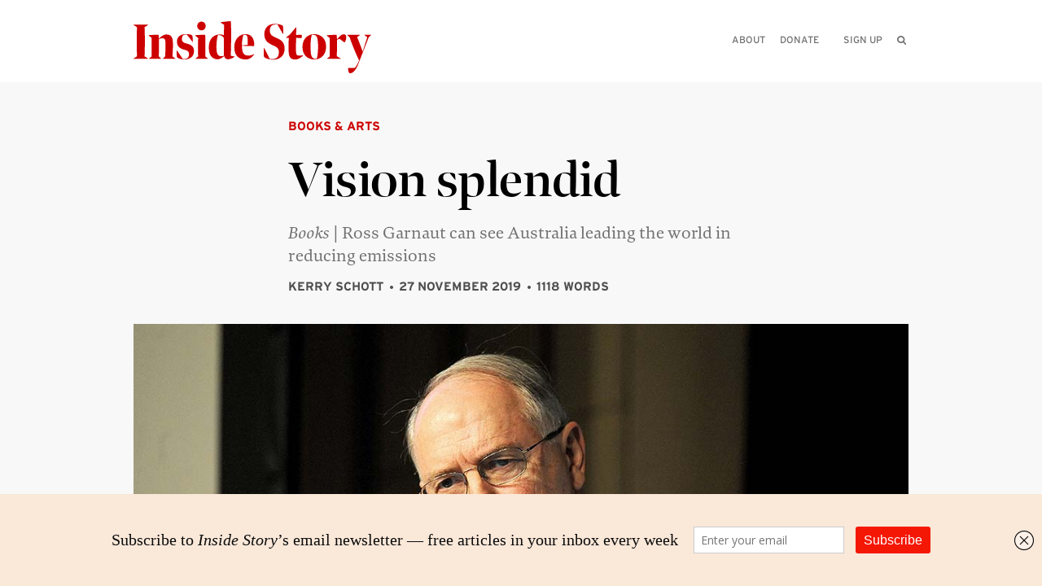

--- FILE ---
content_type: text/html; charset=UTF-8
request_url: https://insidestory.org.au/vision-splendid/
body_size: 11979
content:
<!DOCTYPE html>
<!--[if IE 8]><html lang="en" class="wf-loading ie-8"><![endif]-->
<!--[if lt IE 8]><html lang="en" class="wf-loading ie-8"><![endif]-->
<!--[if IE 9 ]><html lang="en" class="wf-loading ie-9"><![endif]-->
<!--[if !(IE)]><!-->
<html class="wf-loading" lang="en">
<!--<![endif]-->
  <head>
    <meta charset="utf-8">
    <meta http-equiv="X-UA-Compatible" content="IE=edge">
    <meta name="viewport" content="width=device-width,initial-scale=1.0">
    <!-- The above 3 meta tags *must* come first in the head; any other head content must come *after* these tags -->
    <title>Vision splendid &#8226; Inside Story</title>
        <!-- generics -->
<link rel="icon" sizes="32x32" href="https://insidestory.org.au/wp-content/themes/insidestory/images/favicons/icon-32.png">
<link rel="icon" sizes="128x128" href="https://insidestory.org.au/wp-content/themes/insidestory/images/favicons/icon-128.png">
<link rel="icon" sizes="180x180" href="https://insidestory.org.au/wp-content/themes/insidestory/images/favicons/icon-180.png">
<link rel="icon" sizes="192x192" href="https://insidestory.org.au/wp-content/themes/insidestory/images/favicons/icon-192.png">


<!-- Android -->
<link rel="shortcut icon" sizes="192x192" href="https://insidestory.org.au/wp-content/themes/insidestory/images/favicons/icon-192.png">

<!-- iOS -->
<link rel="apple-touch-icon" sizes="180x180" href="https://insidestory.org.au/wp-content/themes/insidestory/images/favicons/icon-180.png">
    <link href="https://insidestory.org.au/wp-content/themes/insidestory/css/style.v4.min.css" rel="stylesheet">
    <script src="https://insidestory.org.au/wp-content/themes/insidestory/js/vendor.min.js"></script>
    <link rel="alternate" type="application/rss+xml" title="Inside Story RSS" href="https://insidestory.org.au/feed/">
    <meta name='robots' content='index, follow, max-image-preview:large, max-snippet:-1, max-video-preview:-1' />
	<style>img:is([sizes="auto" i], [sizes^="auto," i]) { contain-intrinsic-size: 3000px 1500px }</style>
	
	<!-- This site is optimized with the Yoast SEO plugin v26.8 - https://yoast.com/product/yoast-seo-wordpress/ -->
	<meta name="description" content="Books | Ross Garnaut can see Australia leading the world in reducing emissions" />
	<link rel="canonical" href="https://insidestory.org.au/vision-splendid/" />
	<meta property="og:locale" content="en_US" />
	<meta property="og:type" content="article" />
	<meta property="og:title" content="Vision splendid | Kerry Schott" />
	<meta property="og:description" content="Ross Garnaut can see Australia leading the world in reducing emissions" />
	<meta property="og:url" content="https://insidestory.org.au/vision-splendid/" />
	<meta property="og:site_name" content="Inside Story" />
	<meta property="article:publisher" content="https://www.facebook.com/InsideStoryMagazine/" />
	<meta property="article:published_time" content="2019-11-27T04:32:39+00:00" />
	<meta property="article:modified_time" content="2019-11-29T03:50:29+00:00" />
	<meta property="og:image" content="http://insidestory.org.au/wp-content/uploads/garnaut_superpower.jpg" />
	<meta name="author" content="Peter Browne" />
	<meta name="twitter:card" content="summary_large_image" />
	<meta name="twitter:title" content="Vision splendid | Kerry Schott" />
	<meta name="twitter:description" content="Ross Garnaut can see Australia leading the world in reducing emissions" />
	<meta name="twitter:image" content="http://insidestory.org.au/wp-content/uploads/garnaut_superpower.jpg" />
	<meta name="twitter:creator" content="@insidestorymag" />
	<meta name="twitter:site" content="@insidestorymag" />
	<script type="application/ld+json" class="yoast-schema-graph">{"@context":"https://schema.org","@graph":[{"@type":"Article","@id":"https://insidestory.org.au/vision-splendid/#article","isPartOf":{"@id":"https://insidestory.org.au/vision-splendid/"},"author":{"name":"Peter Browne","@id":"https://insidestory.org.au/#/schema/person/7609fbdd9f5c33c310e1be1a670fea0c"},"headline":"Vision splendid","datePublished":"2019-11-27T04:32:39+00:00","dateModified":"2019-11-29T03:50:29+00:00","mainEntityOfPage":{"@id":"https://insidestory.org.au/vision-splendid/"},"wordCount":2,"publisher":{"@id":"https://insidestory.org.au/#organization"},"keywords":["books","climate change","energy"],"articleSection":["Books &amp; arts"],"inLanguage":"en-AU"},{"@type":"WebPage","@id":"https://insidestory.org.au/vision-splendid/","url":"https://insidestory.org.au/vision-splendid/","name":"Vision splendid &#8226; Inside Story","isPartOf":{"@id":"https://insidestory.org.au/#website"},"datePublished":"2019-11-27T04:32:39+00:00","dateModified":"2019-11-29T03:50:29+00:00","description":"Books | Ross Garnaut can see Australia leading the world in reducing emissions","breadcrumb":{"@id":"https://insidestory.org.au/vision-splendid/#breadcrumb"},"inLanguage":"en-AU","potentialAction":[{"@type":"ReadAction","target":["https://insidestory.org.au/vision-splendid/"]}]},{"@type":"BreadcrumbList","@id":"https://insidestory.org.au/vision-splendid/#breadcrumb","itemListElement":[{"@type":"ListItem","position":1,"name":"Home","item":"https://insidestory.org.au/"},{"@type":"ListItem","position":2,"name":"Vision splendid"}]},{"@type":"WebSite","@id":"https://insidestory.org.au/#website","url":"https://insidestory.org.au/","name":"Inside Story","description":"Australian and international books and ideas","publisher":{"@id":"https://insidestory.org.au/#organization"},"potentialAction":[{"@type":"SearchAction","target":{"@type":"EntryPoint","urlTemplate":"https://insidestory.org.au/?s={search_term_string}"},"query-input":{"@type":"PropertyValueSpecification","valueRequired":true,"valueName":"search_term_string"}}],"inLanguage":"en-AU"},{"@type":"Organization","@id":"https://insidestory.org.au/#organization","name":"Inside Story","url":"https://insidestory.org.au/","logo":{"@type":"ImageObject","inLanguage":"en-AU","@id":"https://insidestory.org.au/#/schema/logo/image/","url":"https://insidestory.org.au/wp-content/uploads/ISmastheadforyoast2.png","contentUrl":"https://insidestory.org.au/wp-content/uploads/ISmastheadforyoast2.png","width":1000,"height":800,"caption":"Inside Story"},"image":{"@id":"https://insidestory.org.au/#/schema/logo/image/"},"sameAs":["https://www.facebook.com/InsideStoryMagazine/","https://x.com/insidestorymag"]},{"@type":"Person","@id":"https://insidestory.org.au/#/schema/person/7609fbdd9f5c33c310e1be1a670fea0c","name":"Peter Browne","image":{"@type":"ImageObject","inLanguage":"en-AU","@id":"https://insidestory.org.au/#/schema/person/image/","url":"https://insidestory.org.au/wp-content/litespeed/avatar/2a80bacf4ded9814c4bfc02968b43354.jpg?ver=1769322661","contentUrl":"https://insidestory.org.au/wp-content/litespeed/avatar/2a80bacf4ded9814c4bfc02968b43354.jpg?ver=1769322661","caption":"Peter Browne"}}]}</script>
	<!-- / Yoast SEO plugin. -->



<link rel='alternate stylesheet' id='powerkit-icons-css' href='https://insidestory.org.au/wp-content/plugins/powerkit/assets/fonts/powerkit-icons.woff?ver=3.0.4' type='text/css' as='font' type='font/wof' crossorigin />
<link rel='stylesheet' id='powerkit-css' href='https://insidestory.org.au/wp-content/plugins/powerkit/assets/css/powerkit.css' type='text/css' media='all' />
<link rel='stylesheet' id='wp-block-library-css' href='https://insidestory.org.au/wp-includes/css/dist/block-library/style.min.css' type='text/css' media='all' />
<style id='classic-theme-styles-inline-css' type='text/css'>
/*! This file is auto-generated */
.wp-block-button__link{color:#fff;background-color:#32373c;border-radius:9999px;box-shadow:none;text-decoration:none;padding:calc(.667em + 2px) calc(1.333em + 2px);font-size:1.125em}.wp-block-file__button{background:#32373c;color:#fff;text-decoration:none}
</style>
<style id='global-styles-inline-css' type='text/css'>
:root{--wp--preset--aspect-ratio--square: 1;--wp--preset--aspect-ratio--4-3: 4/3;--wp--preset--aspect-ratio--3-4: 3/4;--wp--preset--aspect-ratio--3-2: 3/2;--wp--preset--aspect-ratio--2-3: 2/3;--wp--preset--aspect-ratio--16-9: 16/9;--wp--preset--aspect-ratio--9-16: 9/16;--wp--preset--color--black: #000000;--wp--preset--color--cyan-bluish-gray: #abb8c3;--wp--preset--color--white: #ffffff;--wp--preset--color--pale-pink: #f78da7;--wp--preset--color--vivid-red: #cf2e2e;--wp--preset--color--luminous-vivid-orange: #ff6900;--wp--preset--color--luminous-vivid-amber: #fcb900;--wp--preset--color--light-green-cyan: #7bdcb5;--wp--preset--color--vivid-green-cyan: #00d084;--wp--preset--color--pale-cyan-blue: #8ed1fc;--wp--preset--color--vivid-cyan-blue: #0693e3;--wp--preset--color--vivid-purple: #9b51e0;--wp--preset--gradient--vivid-cyan-blue-to-vivid-purple: linear-gradient(135deg,rgba(6,147,227,1) 0%,rgb(155,81,224) 100%);--wp--preset--gradient--light-green-cyan-to-vivid-green-cyan: linear-gradient(135deg,rgb(122,220,180) 0%,rgb(0,208,130) 100%);--wp--preset--gradient--luminous-vivid-amber-to-luminous-vivid-orange: linear-gradient(135deg,rgba(252,185,0,1) 0%,rgba(255,105,0,1) 100%);--wp--preset--gradient--luminous-vivid-orange-to-vivid-red: linear-gradient(135deg,rgba(255,105,0,1) 0%,rgb(207,46,46) 100%);--wp--preset--gradient--very-light-gray-to-cyan-bluish-gray: linear-gradient(135deg,rgb(238,238,238) 0%,rgb(169,184,195) 100%);--wp--preset--gradient--cool-to-warm-spectrum: linear-gradient(135deg,rgb(74,234,220) 0%,rgb(151,120,209) 20%,rgb(207,42,186) 40%,rgb(238,44,130) 60%,rgb(251,105,98) 80%,rgb(254,248,76) 100%);--wp--preset--gradient--blush-light-purple: linear-gradient(135deg,rgb(255,206,236) 0%,rgb(152,150,240) 100%);--wp--preset--gradient--blush-bordeaux: linear-gradient(135deg,rgb(254,205,165) 0%,rgb(254,45,45) 50%,rgb(107,0,62) 100%);--wp--preset--gradient--luminous-dusk: linear-gradient(135deg,rgb(255,203,112) 0%,rgb(199,81,192) 50%,rgb(65,88,208) 100%);--wp--preset--gradient--pale-ocean: linear-gradient(135deg,rgb(255,245,203) 0%,rgb(182,227,212) 50%,rgb(51,167,181) 100%);--wp--preset--gradient--electric-grass: linear-gradient(135deg,rgb(202,248,128) 0%,rgb(113,206,126) 100%);--wp--preset--gradient--midnight: linear-gradient(135deg,rgb(2,3,129) 0%,rgb(40,116,252) 100%);--wp--preset--font-size--small: 13px;--wp--preset--font-size--medium: 20px;--wp--preset--font-size--large: 36px;--wp--preset--font-size--x-large: 42px;--wp--preset--spacing--20: 0.44rem;--wp--preset--spacing--30: 0.67rem;--wp--preset--spacing--40: 1rem;--wp--preset--spacing--50: 1.5rem;--wp--preset--spacing--60: 2.25rem;--wp--preset--spacing--70: 3.38rem;--wp--preset--spacing--80: 5.06rem;--wp--preset--shadow--natural: 6px 6px 9px rgba(0, 0, 0, 0.2);--wp--preset--shadow--deep: 12px 12px 50px rgba(0, 0, 0, 0.4);--wp--preset--shadow--sharp: 6px 6px 0px rgba(0, 0, 0, 0.2);--wp--preset--shadow--outlined: 6px 6px 0px -3px rgba(255, 255, 255, 1), 6px 6px rgba(0, 0, 0, 1);--wp--preset--shadow--crisp: 6px 6px 0px rgba(0, 0, 0, 1);}:where(.is-layout-flex){gap: 0.5em;}:where(.is-layout-grid){gap: 0.5em;}body .is-layout-flex{display: flex;}.is-layout-flex{flex-wrap: wrap;align-items: center;}.is-layout-flex > :is(*, div){margin: 0;}body .is-layout-grid{display: grid;}.is-layout-grid > :is(*, div){margin: 0;}:where(.wp-block-columns.is-layout-flex){gap: 2em;}:where(.wp-block-columns.is-layout-grid){gap: 2em;}:where(.wp-block-post-template.is-layout-flex){gap: 1.25em;}:where(.wp-block-post-template.is-layout-grid){gap: 1.25em;}.has-black-color{color: var(--wp--preset--color--black) !important;}.has-cyan-bluish-gray-color{color: var(--wp--preset--color--cyan-bluish-gray) !important;}.has-white-color{color: var(--wp--preset--color--white) !important;}.has-pale-pink-color{color: var(--wp--preset--color--pale-pink) !important;}.has-vivid-red-color{color: var(--wp--preset--color--vivid-red) !important;}.has-luminous-vivid-orange-color{color: var(--wp--preset--color--luminous-vivid-orange) !important;}.has-luminous-vivid-amber-color{color: var(--wp--preset--color--luminous-vivid-amber) !important;}.has-light-green-cyan-color{color: var(--wp--preset--color--light-green-cyan) !important;}.has-vivid-green-cyan-color{color: var(--wp--preset--color--vivid-green-cyan) !important;}.has-pale-cyan-blue-color{color: var(--wp--preset--color--pale-cyan-blue) !important;}.has-vivid-cyan-blue-color{color: var(--wp--preset--color--vivid-cyan-blue) !important;}.has-vivid-purple-color{color: var(--wp--preset--color--vivid-purple) !important;}.has-black-background-color{background-color: var(--wp--preset--color--black) !important;}.has-cyan-bluish-gray-background-color{background-color: var(--wp--preset--color--cyan-bluish-gray) !important;}.has-white-background-color{background-color: var(--wp--preset--color--white) !important;}.has-pale-pink-background-color{background-color: var(--wp--preset--color--pale-pink) !important;}.has-vivid-red-background-color{background-color: var(--wp--preset--color--vivid-red) !important;}.has-luminous-vivid-orange-background-color{background-color: var(--wp--preset--color--luminous-vivid-orange) !important;}.has-luminous-vivid-amber-background-color{background-color: var(--wp--preset--color--luminous-vivid-amber) !important;}.has-light-green-cyan-background-color{background-color: var(--wp--preset--color--light-green-cyan) !important;}.has-vivid-green-cyan-background-color{background-color: var(--wp--preset--color--vivid-green-cyan) !important;}.has-pale-cyan-blue-background-color{background-color: var(--wp--preset--color--pale-cyan-blue) !important;}.has-vivid-cyan-blue-background-color{background-color: var(--wp--preset--color--vivid-cyan-blue) !important;}.has-vivid-purple-background-color{background-color: var(--wp--preset--color--vivid-purple) !important;}.has-black-border-color{border-color: var(--wp--preset--color--black) !important;}.has-cyan-bluish-gray-border-color{border-color: var(--wp--preset--color--cyan-bluish-gray) !important;}.has-white-border-color{border-color: var(--wp--preset--color--white) !important;}.has-pale-pink-border-color{border-color: var(--wp--preset--color--pale-pink) !important;}.has-vivid-red-border-color{border-color: var(--wp--preset--color--vivid-red) !important;}.has-luminous-vivid-orange-border-color{border-color: var(--wp--preset--color--luminous-vivid-orange) !important;}.has-luminous-vivid-amber-border-color{border-color: var(--wp--preset--color--luminous-vivid-amber) !important;}.has-light-green-cyan-border-color{border-color: var(--wp--preset--color--light-green-cyan) !important;}.has-vivid-green-cyan-border-color{border-color: var(--wp--preset--color--vivid-green-cyan) !important;}.has-pale-cyan-blue-border-color{border-color: var(--wp--preset--color--pale-cyan-blue) !important;}.has-vivid-cyan-blue-border-color{border-color: var(--wp--preset--color--vivid-cyan-blue) !important;}.has-vivid-purple-border-color{border-color: var(--wp--preset--color--vivid-purple) !important;}.has-vivid-cyan-blue-to-vivid-purple-gradient-background{background: var(--wp--preset--gradient--vivid-cyan-blue-to-vivid-purple) !important;}.has-light-green-cyan-to-vivid-green-cyan-gradient-background{background: var(--wp--preset--gradient--light-green-cyan-to-vivid-green-cyan) !important;}.has-luminous-vivid-amber-to-luminous-vivid-orange-gradient-background{background: var(--wp--preset--gradient--luminous-vivid-amber-to-luminous-vivid-orange) !important;}.has-luminous-vivid-orange-to-vivid-red-gradient-background{background: var(--wp--preset--gradient--luminous-vivid-orange-to-vivid-red) !important;}.has-very-light-gray-to-cyan-bluish-gray-gradient-background{background: var(--wp--preset--gradient--very-light-gray-to-cyan-bluish-gray) !important;}.has-cool-to-warm-spectrum-gradient-background{background: var(--wp--preset--gradient--cool-to-warm-spectrum) !important;}.has-blush-light-purple-gradient-background{background: var(--wp--preset--gradient--blush-light-purple) !important;}.has-blush-bordeaux-gradient-background{background: var(--wp--preset--gradient--blush-bordeaux) !important;}.has-luminous-dusk-gradient-background{background: var(--wp--preset--gradient--luminous-dusk) !important;}.has-pale-ocean-gradient-background{background: var(--wp--preset--gradient--pale-ocean) !important;}.has-electric-grass-gradient-background{background: var(--wp--preset--gradient--electric-grass) !important;}.has-midnight-gradient-background{background: var(--wp--preset--gradient--midnight) !important;}.has-small-font-size{font-size: var(--wp--preset--font-size--small) !important;}.has-medium-font-size{font-size: var(--wp--preset--font-size--medium) !important;}.has-large-font-size{font-size: var(--wp--preset--font-size--large) !important;}.has-x-large-font-size{font-size: var(--wp--preset--font-size--x-large) !important;}
:where(.wp-block-post-template.is-layout-flex){gap: 1.25em;}:where(.wp-block-post-template.is-layout-grid){gap: 1.25em;}
:where(.wp-block-columns.is-layout-flex){gap: 2em;}:where(.wp-block-columns.is-layout-grid){gap: 2em;}
:root :where(.wp-block-pullquote){font-size: 1.5em;line-height: 1.6;}
</style>
<link rel='stylesheet' id='powerkit-author-box-css' href='https://insidestory.org.au/wp-content/plugins/powerkit/modules/author-box/public/css/public-powerkit-author-box.css' type='text/css' media='all' />
<link rel='stylesheet' id='powerkit-basic-elements-css' href='https://insidestory.org.au/wp-content/plugins/powerkit/modules/basic-elements/public/css/public-powerkit-basic-elements.css' type='text/css' media='screen' />
<link rel='stylesheet' id='powerkit-coming-soon-css' href='https://insidestory.org.au/wp-content/plugins/powerkit/modules/coming-soon/public/css/public-powerkit-coming-soon.css' type='text/css' media='all' />
<link rel='stylesheet' id='powerkit-content-formatting-css' href='https://insidestory.org.au/wp-content/plugins/powerkit/modules/content-formatting/public/css/public-powerkit-content-formatting.css' type='text/css' media='all' />
<link rel='stylesheet' id='powerkit-сontributors-css' href='https://insidestory.org.au/wp-content/plugins/powerkit/modules/contributors/public/css/public-powerkit-contributors.css' type='text/css' media='all' />
<link rel='stylesheet' id='powerkit-facebook-css' href='https://insidestory.org.au/wp-content/plugins/powerkit/modules/facebook/public/css/public-powerkit-facebook.css' type='text/css' media='all' />
<link rel='stylesheet' id='powerkit-featured-categories-css' href='https://insidestory.org.au/wp-content/plugins/powerkit/modules/featured-categories/public/css/public-powerkit-featured-categories.css' type='text/css' media='all' />
<link rel='stylesheet' id='powerkit-inline-posts-css' href='https://insidestory.org.au/wp-content/plugins/powerkit/modules/inline-posts/public/css/public-powerkit-inline-posts.css' type='text/css' media='all' />
<link rel='stylesheet' id='powerkit-instagram-css' href='https://insidestory.org.au/wp-content/plugins/powerkit/modules/instagram/public/css/public-powerkit-instagram.css' type='text/css' media='all' />
<link rel='stylesheet' id='powerkit-justified-gallery-css' href='https://insidestory.org.au/wp-content/plugins/powerkit/modules/justified-gallery/public/css/public-powerkit-justified-gallery.css' type='text/css' media='all' />
<link rel='stylesheet' id='glightbox-css' href='https://insidestory.org.au/wp-content/plugins/powerkit/modules/lightbox/public/css/glightbox.min.css' type='text/css' media='all' />
<link rel='stylesheet' id='powerkit-lightbox-css' href='https://insidestory.org.au/wp-content/plugins/powerkit/modules/lightbox/public/css/public-powerkit-lightbox.css' type='text/css' media='all' />
<link rel='stylesheet' id='powerkit-opt-in-forms-css' href='https://insidestory.org.au/wp-content/plugins/powerkit/modules/opt-in-forms/public/css/public-powerkit-opt-in-forms.css' type='text/css' media='all' />
<link rel='stylesheet' id='powerkit-pinterest-css' href='https://insidestory.org.au/wp-content/plugins/powerkit/modules/pinterest/public/css/public-powerkit-pinterest.css' type='text/css' media='all' />
<link rel='stylesheet' id='powerkit-widget-posts-css' href='https://insidestory.org.au/wp-content/plugins/powerkit/modules/posts/public/css/public-powerkit-widget-posts.css' type='text/css' media='all' />
<link rel='stylesheet' id='powerkit-scroll-to-top-css' href='https://insidestory.org.au/wp-content/plugins/powerkit/modules/scroll-to-top/public/css/public-powerkit-scroll-to-top.css' type='text/css' media='all' />
<link rel='stylesheet' id='powerkit-share-buttons-css' href='https://insidestory.org.au/wp-content/plugins/powerkit/modules/share-buttons/public/css/public-powerkit-share-buttons.css' type='text/css' media='all' />
<link rel='stylesheet' id='powerkit-slider-gallery-css' href='https://insidestory.org.au/wp-content/plugins/powerkit/modules/slider-gallery/public/css/public-powerkit-slider-gallery.css' type='text/css' media='all' />
<link rel='stylesheet' id='powerkit-social-links-css' href='https://insidestory.org.au/wp-content/plugins/powerkit/modules/social-links/public/css/public-powerkit-social-links.css' type='text/css' media='all' />
<link rel='stylesheet' id='powerkit-table-of-contents-css' href='https://insidestory.org.au/wp-content/plugins/powerkit/modules/table-of-contents/public/css/public-powerkit-table-of-contents.css' type='text/css' media='all' />
<link rel='stylesheet' id='powerkit-twitter-css' href='https://insidestory.org.au/wp-content/plugins/powerkit/modules/twitter/public/css/public-powerkit-twitter.css' type='text/css' media='all' />
<link rel='stylesheet' id='powerkit-widget-about-css' href='https://insidestory.org.au/wp-content/plugins/powerkit/modules/widget-about/public/css/public-powerkit-widget-about.css' type='text/css' media='all' />
<link rel='stylesheet' id='forms-for-campaign-monitor-custom_cm_monitor_css-css' href='https://insidestory.org.au/wp-content/plugins/forms-for-campaign-monitor/forms/views/public/css/app.css' type='text/css' media='all' />
<link rel='stylesheet' id='slb_core-css' href='https://insidestory.org.au/wp-content/plugins/simple-lightbox/client/css/app.css' type='text/css' media='all' />
<script type="text/javascript" src="https://insidestory.org.au/wp-includes/js/jquery/jquery.min.js" id="jquery-core-js"></script>
<script type="text/javascript" src="https://insidestory.org.au/wp-includes/js/jquery/jquery-migrate.min.js" id="jquery-migrate-js"></script>
<link rel="https://api.w.org/" href="https://insidestory.org.au/wp-json/" /><link rel="alternate" title="JSON" type="application/json" href="https://insidestory.org.au/wp-json/wp/v2/posts/57980" />
<link rel='shortlink' href='https://insidestory.org.au/?p=57980' />
<link rel="alternate" title="oEmbed (JSON)" type="application/json+oembed" href="https://insidestory.org.au/wp-json/oembed/1.0/embed?url=https%3A%2F%2Finsidestory.org.au%2Fvision-splendid%2F" />
<link rel="alternate" title="oEmbed (XML)" type="text/xml+oembed" href="https://insidestory.org.au/wp-json/oembed/1.0/embed?url=https%3A%2F%2Finsidestory.org.au%2Fvision-splendid%2F&#038;format=xml" />
<script type='text/javascript' data-cfasync='false'>var _mmunch = {'front': false, 'page': false, 'post': false, 'category': false, 'author': false, 'search': false, 'attachment': false, 'tag': false};_mmunch['post'] = true; _mmunch['postData'] = {"ID":57980,"post_name":"vision-splendid","post_title":"Vision splendid","post_type":"post","post_author":"5","post_status":"publish"}; _mmunch['postCategories'] = [{"term_id":91,"name":"Books &amp; arts","slug":"books-arts","term_group":0,"term_taxonomy_id":91,"taxonomy":"category","description":"","parent":0,"count":1684,"filter":"raw","cat_ID":91,"category_count":1684,"category_description":"","cat_name":"Books &amp; arts","category_nicename":"books-arts","category_parent":0}]; _mmunch['postTags'] = [{"term_id":166,"name":"books","slug":"books","term_group":0,"term_taxonomy_id":166,"taxonomy":"post_tag","description":"","parent":0,"count":1241,"filter":"raw"},{"term_id":123,"name":"climate change","slug":"climate-change","term_group":0,"term_taxonomy_id":123,"taxonomy":"post_tag","description":"","parent":0,"count":271,"filter":"raw"},{"term_id":326,"name":"energy","slug":"energy","term_group":0,"term_taxonomy_id":326,"taxonomy":"post_tag","description":"","parent":0,"count":90,"filter":"raw"}]; _mmunch['postAuthor'] = {"name":"Peter Browne","ID":5};</script><script data-cfasync="false" src="//a.mailmunch.co/app/v1/site.js" id="mailmunch-script" data-plugin="mailmunch" data-mailmunch-site-id="579711" async></script><link rel="icon" href="https://insidestory.org.au/wp-content/uploads/cropped-icon-WP-32x32.png" sizes="32x32" />
<link rel="icon" href="https://insidestory.org.au/wp-content/uploads/cropped-icon-WP-192x192.png" sizes="192x192" />
<link rel="apple-touch-icon" href="https://insidestory.org.au/wp-content/uploads/cropped-icon-WP-180x180.png" />
<meta name="msapplication-TileImage" content="https://insidestory.org.au/wp-content/uploads/cropped-icon-WP-270x270.png" />

    <link rel="stylesheet" href="https://use.typekit.net/xip5lup.css">
	<link rel="stylesheet" href="https://cdnjs.cloudflare.com/ajax/libs/font-awesome/6.7.1/css/all.min.css" integrity="sha512-5Hs3dF2AEPkpNAR7UiOHba+lRSJNeM2ECkwxUIxC1Q/FLycGTbNapWXB4tP889k5T5Ju8fs4b1P5z/iB4nMfSQ==" crossorigin="anonymous" referrerpolicy="no-referrer" />
    
  </head>

  <body class="article">

    <div class="skip"><a href="#page">Skip to content</a></div>
    <div class="header ">
      <div class="constrained">

        <h1 class="header__logo">
          <a aria-label="Inside Story" href="https://insidestory.org.au">
            <em>Inside Story</em>
            <span class="header__mast"></span>
          </a>
        </h1>
        

        <div role="menubar" class="header__menu">
          <ul role="menu">
            <li role="presentation"><a role="menuitem" href="/about">About</a></li>
			  <li role="presentation"><a role="menuitem" class="menuitem__last" href="/direct-credit-donations">Donate</a></li>
			  <li role="presentation"><a role="menuitem" class="menuitem__last" href="/newsletter">Sign up</a>
              <a role="menuitem" class="searchToggle js-searchToggle" href="#">
                <i class="icon-search"></i><span>Search</span>
              </a>
            </li>
          </ul>
          <div aria-hidden="true" class="search__bar js-searchContainer">
            <form action="#" method="post" class="js-searchForm">
              <input
                class="search__input js-search__input"
                name="searchterms" type="text"
                aria-label="Please enter your query"
              >
              <button class="search__button js-searchButton">
                <span>Search</span>
                <i class="icon-search"></i>
              </button>
            </form>
          </div>
        </div>

        <div class="mobileMenu js-mobileContainer">
          <div class="mobileMenu__toggle js-toggleContainer">
            <i class="js-menuImage icon-menu"></i>
            <p class="js-menuToggle">Menu</p>
          </div>
          <div class="mobileMenu__menu js-mobileMenu">
                        <div class="mobileMenu__menu-links">
              <ul>
                <li><a href="/about">About</a></li>
                <li><a href="/direct-credit-donations">Donate</a></li>
                <li><a href="/newsletter">Sign up</a></li>
                <li>
                  <a class="searchMobile__toggle js-mobile__searchToggle" href="#">
                    Search <i class="icon-search"></i>
                  </a>
                  <form
                    action="#"
                    method="post"
                    class="js-mobileSearchContainer searchMobile js-searchForm"
                    aria-hidden="true"
                  >
                    <input
                      class="js-searchMobile__input searchMobile__input"
                      name="searchterms"
                      type="text"
                    >
                    <button class="searchMobile__button js-searchButton">
                      <span class="searchMobile__label">Search</span>
                      <i class="icon-search"></i>
                    </button>
                  </form>
                </li>
              </ul>
            </div>
          </div>
        </div>

      </div>
    </div>
<div id="page" class="page" tabindex="0">
  

<div class="article js-article">
  <div class="constrained">
	 		
<div class="articleHeader js-articleHeader">

 	<div class="constrained__article">
 		       	<div class="articleHeader__category">
     	 <a href="/category/books-arts"">Books &amp; arts</a>      	</div>
  			  <div class="articleHeader__title">
		<h2>
							Vision splendid					</h2>
	  </div>

	  <div class="articleHeader__metaWrapper">
		<div class="printWrapper">
		  			<div class="articleHeader__introduction">
			  <p><em>Books</em> | Ross Garnaut can see Australia leading the world in reducing emissions</p>
			</div>
		  		</div>
		
		<div class="articleHeader__author">
		  <p><a href="/authors/kerry-schott">Kerry Schott</a> <span class="author__tags">27 November 2019</span> <span class="author__words">1118 words</span></p>		</div>
	  </div>
		</div>

  	<div class="unconstrained__article">
		<div class="unconstrained__articleHeader__image  unconstrained__articleHeader__image__medium">
		  <span class="articleHeader__image-padding" style="padding-top:66.541353383459%">
			<img src="https://insidestory.org.au/wp-content/uploads/garnaut_superpower.jpg">
		  </span>
		</div>
		  			<div class="unconstrained__article">
				<div class="screen articleHeader__caption">
				  <div class="unconstrained__article">
					  <div id="header-image-caption-545879b741095ed51f34e6da59e14336">
						<p>Path forward: economist Ross Garnaut. <em>Joe Castro/AAP Image</em></p>
					  </div>
				  </div>
				</div>
			</div>
		  	</div>
  </div>	 
	 		</div>
		<div class="constrained">
	 		<div class="article__social">
		  <h3>Share</h3>
		  
<div class="social" style="margin-left:0; display:flex; gap:6px;">
  <a href="https://bsky.app/intent/compose?text=http://inside.org.au/vision-splendid" target="_blank" class="social__bluesky">
    <span>Share on Bluesky</span><i class="fa-brands fa-square-bluesky"></i>
  </a>
  <a href="https://www.linkedin.com/sharing/share-offsite/?url=http://inside.org.au/vision-splendid" target="_blank" class="social__linkedin">
    <span>Share on Linkedin</span><i class="fa-brands fa-linkedin"></i>
  </a>
  <a href="http://twitter.com/intent/tweet/?text=Vision+splendid%2C+on+Inside+Story&url=http%3A%2F%2Finside.org.au%2Fvision-splendid" target="_blank" class="social__twitter">
    <span>Share on Twitter</span><i class="fa-brands fa-square-twitter"></i>
  </a>
  <a href="http://facebook.com/sharer/sharer.php?u=http%3A%2F%2Finside.org.au%2Fvision-splendid" target="_blank" class="social__facebook">
    <span>Share on Facebook</span><i class="fa-brands fa-square-facebook"></i>
  </a>

   <a href="mailto:?subject=Inside Story – Vision splendid&body=Here's an article you might find interesting: http://inside.org.au/vision-splendid" target="_blank" class="social__mail">
    <span>Share via Email</span><i class="fa-solid fa-envelope"></i>
  </a>

  <span aria-label="Print this article" class="social__print js-print">
    <span>Print this article</span>
    <i class="fa-solid fa-print"></i>
  </span>
</div>

		</div>

		<div class="article__content pigeon-blur js-article__content article__content__wide">
		  		  			<div class="article__content-book">
											  <p><a target="_blank" href="https://www.blackincbooks.com.au/books/superpower"><strong>Superpower: Australia’s Low-Carbon Opportunity</strong></a><br />
By Ross Garnaut | <em>La Trobe University Press</em> | $29.99 | 224 pages</p>
			</div>
		  		  
		  <hr>
										  <p>Ross Garnaut’s<em> Superpower</em> closes with a quote from Banjo Paterson’s “Clancy of the Overflow,” a poem written well before any of us were worried about extreme weather events and climate change:</p>
<p><em>And he sees the vision splendid of the sunlit plains extended,<br />
And at night the wond’rous glory of the everlasting stars.</em></p>
<p>Garnaut has his own vision. Given Australia’s substantial comparative advantage in variable renewable energy (especially solar), he believes that we can become global leaders in the export of energy-intensive processed minerals and develop hydrogen as a fuel source. Rather than being prohibitively expensive, energy can be cost-competitive and plentiful. Gladstone, for example, could be home to aluminium smelting, steel and silicon manufacture, and hydrogen production.</p>
<p>Dreams of establishing globally competitive exports of processed minerals are not new, but they have foundered on comparatively high labour and transport costs, particularly in harsh and remote areas of the country. This time it may work. Mining and processing are far more automated and Australia has a compelling renewable-energy advantage — an advantage that is not yet widely recognised.</p>
<p>Garnaut argues his case carefully and spells out the steps needed to bridge the gap between the present policy incoherence and net zero carbon emissions globally by mid century. Denial and avoidance need to stop so our knowledge of how to deal with rising temperatures can be applied.</p>
<p><em>Superpower</em> begins in the Murray-Darling, where dead fish, rivers that barely flow and dried lake systems remind us that once-fertile food bowls can degenerate. Of course, one severe drought (and poor water management) doesn’t prove the point, but the continuing run of extreme weather events adds to a mounting near certainty.</p>
<p>Garnaut discusses the costs of mitigation in some detail, as well as the benefits of keeping the increase in temperatures to 3°C or preferably lower. Over time, he shows, the costs and benefits of mitigation have become more certain. His preference is a target of 1.5°C increase and for the world to reach net zero emissions by mid century, as the Paris Agreement envisages. Given his background and experience it is not surprising to find an excellent summary of the various UN initiatives over time and the progress that countries have made. While there have been some disappointing outcomes, considerable progress has been made — albeit threatened by developments like US president Donald Trump’s decision to withdraw his country from the Paris Agreement by the end of his term.</p>
<p>As well as dealing with events globally, Garnaut nicely sets out the diabolical policy challenges that Australia has visited upon itself in recent decades. His lament for the emissions trading scheme and the Gillard-era carbon price is heartfelt. He explains the Coalition’s alternative policy of direct action and regulation (with a relatively modest target for emissions reduction) and sets out an international comparison of the costs of emissions reduction under different alternative policies. As is well known, a price on carbon is the least costly and most efficient policy route. But this is one policy we have well and truly mucked up and Garnaut doesn’t advocate its adoption without bilateral political support.</p>
<p>We have been saved by both technology and the fact that ageing coal generators must retire. In electricity, which is the key sector for transformation, technology has become remarkably cheaper. The costs of wind and solar generation, as well as battery storage, have declined rapidly and the trend is continuing. It is not widely appreciated that the cost of electricity from wind and solar is multiples less than the cost from coal generation.</p>
<p>Within the electricity system Garnaut suggests three major changes. First, we should adopt the Australian Competition and Consumer Commission’s recommendation that government should underwrite “firm” power sales from new electricity-generation facilities. Although this recommendation is still to be fully implemented, some progress has been made; its final form is yet to become clear. The second step is for unregulated owners of electricity transmission lines to be encouraged and rewarded for the benefits they provide by allowing electricity to move to where it’s needed within the existing regulated system. Whether this proposal would encourage sufficiently more transmission investment needs further assessment.</p>
<p>Finally, and perhaps more controversially, Garnaut proposes that Snowy Hydro be split into two companies, one concerning itself with generation and retail sales only, the other providing services based on its pumped hydro activities. In this latter role Snowy would be given the task of ensuring the reliability of the National Energy Market and balancing demand and supply for electricity in all regions. A specified maximum price would be set for this service and the company could purchase pumped hydro from other sources if required. While it is true that Snowy 2.0 as currently proposed will become the dominant player in the electricity hedging market (and steps will need to be taken to curb that market power) it is not clear that Garnaut’s proposal is the better future option. It is an interesting idea that needs more debate.</p>
<p>In the shorter term, large gains can be made. Garnaut concludes with several steps that can be taken using existing institutions. These are first steps across the bridge between where we currently are and where we need to be. He suggests that the roles of the Australian Renewable Energy Agency, the Clean Energy Finance Corporation and the Clean Energy Regulator be expanded; that the Climate Change Authority be restored to give independent advice on emissions reduction targets; and that the Productivity Commission be asked to review arrangements when needed. His other proposals cover charging infrastructure for electric vehicles and the pricing rules for powering them; more research on carbon sequestration; and sensible land-clearing policy.</p>
<p>The measurable costs of mitigating climate change, and the benefits of doing so, are now much more certain and the positive gap between benefits and costs has increased. Garnaut describes four types of benefits, including those that lie outside our conventional view of the market. This latter type of benefit is important. As economists we are all aware of the intergenerational inequality associated with climate change, and it is not surprising to see younger people protesting about insufficient action. But Pope Francis in <em>Laudato si</em> argues that climate change is also imposing costs disproportionately on people in poor countries. Humans have a responsibility to take care of our common home not only because it is important to humanity but also because it is valuable in itself. For the more secular-minded, Garnaut refers to similar arguments put forward by John Broome at Oxford University.</p>
<p>In summary, this is a book that provides a path forward and a vision for a better future than others we may easily fall into. •</p>

		  		  
		</div>
    
<div class="articleFooter">

  <div class="articleFooter__social-mobile">
    <h3>Share</h3>
    
<div class="social" style="margin-left:0; display:flex; gap:6px;">
  <a href="https://bsky.app/intent/compose?text=http://inside.org.au/vision-splendid" target="_blank" class="social__bluesky">
    <span>Share on Bluesky</span><i class="fa-brands fa-square-bluesky"></i>
  </a>
  <a href="https://www.linkedin.com/sharing/share-offsite/?url=http://inside.org.au/vision-splendid" target="_blank" class="social__linkedin">
    <span>Share on Linkedin</span><i class="fa-brands fa-linkedin"></i>
  </a>
  <a href="http://twitter.com/intent/tweet/?text=Vision+splendid%2C+on+Inside+Story&url=http%3A%2F%2Finside.org.au%2Fvision-splendid" target="_blank" class="social__twitter">
    <span>Share on Twitter</span><i class="fa-brands fa-square-twitter"></i>
  </a>
  <a href="http://facebook.com/sharer/sharer.php?u=http%3A%2F%2Finside.org.au%2Fvision-splendid" target="_blank" class="social__facebook">
    <span>Share on Facebook</span><i class="fa-brands fa-square-facebook"></i>
  </a>

   <a href="mailto:?subject=Inside Story – Vision splendid&body=Here's an article you might find interesting: http://inside.org.au/vision-splendid" target="_blank" class="social__mail">
    <span>Share via Email</span><i class="fa-solid fa-envelope"></i>
  </a>

  <span aria-label="Print this article" class="social__print js-print">
    <span>Print this article</span>
    <i class="fa-solid fa-print"></i>
  </span>
</div>

  </div>
  <div class="articleFooter__social">
    <h3>Share</h3>
    
<div class="social" style="margin-left:0; display:flex; gap:6px;">
  <a href="https://bsky.app/intent/compose?text=http://inside.org.au/vision-splendid" target="_blank" class="social__bluesky">
    <span>Share on Bluesky</span><i class="fa-brands fa-square-bluesky"></i>
  </a>
  <a href="https://www.linkedin.com/sharing/share-offsite/?url=http://inside.org.au/vision-splendid" target="_blank" class="social__linkedin">
    <span>Share on Linkedin</span><i class="fa-brands fa-linkedin"></i>
  </a>
  <a href="http://twitter.com/intent/tweet/?text=Vision+splendid%2C+on+Inside+Story&url=http%3A%2F%2Finside.org.au%2Fvision-splendid" target="_blank" class="social__twitter">
    <span>Share on Twitter</span><i class="fa-brands fa-square-twitter"></i>
  </a>
  <a href="http://facebook.com/sharer/sharer.php?u=http%3A%2F%2Finside.org.au%2Fvision-splendid" target="_blank" class="social__facebook">
    <span>Share on Facebook</span><i class="fa-brands fa-square-facebook"></i>
  </a>

   <a href="mailto:?subject=Inside Story – Vision splendid&body=Here's an article you might find interesting: http://inside.org.au/vision-splendid" target="_blank" class="social__mail">
    <span>Share via Email</span><i class="fa-solid fa-envelope"></i>
  </a>

  <span aria-label="Print this article" class="social__print js-print">
    <span>Print this article</span>
    <i class="fa-solid fa-print"></i>
  </span>
</div>

  </div>
  <div class="articleFooter__aboutAuthor">
        <div class="articleFooter__aboutAuthor-bio no-image">
      <h4 id="author_name" aria-hidden="true"><a href="/authors/kerry-schott">Kerry Schott</a></h4><p>Kerry Schott is Chair of the Energy Security Board.</p>
    </div>
    <div class="articleFooter__themes">
      <p>
        Topics:
                            <a href="/topic/books">books</a>
                  |          <a href="/topic/climate-change">climate change</a>
                  |          <a href="/topic/energy">energy</a>
              </p>
    </div>
  </div>

      <div class="articleFooter__relatedArticles">
      <h4>Related Articles</h4>
      <div class="articleGroup">
        <div class="articleGroup__row small-only orientation-left">
          <div class="articleGroup__smallWrapper">
            
<a href="/betting-the-company" class="articlePreview count-0 orientation-left">
  <span class="articlePreview__image">
    <span class="articlePreview__image-padding" style="padding-top:100%">
        <img aria-labelledby="betting-the-company" src="https://insidestory.org.au/wp-content/uploads/murdoch_diller_small-336x336.jpg">
      <span class="articlePreview__image-overlay"></span>
    </span>
  </span>
  <span class="articlePreview__text">
          <span class="articlePreview__category">
        <span>Books &amp; arts</span>
      </span>
        <span aria-hidden="true" class="articlePreview__title">
      <span id="betting-the-company">Betting the company</span>
    </span>
    <span class="articlePreview__author">
      Rodney Tiffen 
    </span>
    <span class="articlePreview__date">
      29 January 2026    </span>
    <span class="articlePreview__description">
      “The smartest man in television” and “a bona fide genius” reveal much to worry shareholders about Rupert Murdoch’s forays into American television
    </span>
  </span>
</a>
<a href="/are-you-obsessed-or-what" class="articlePreview count-1 orientation-left">
  <span class="articlePreview__image">
    <span class="articlePreview__image-padding" style="padding-top:100%">
        <img aria-labelledby="are-you-obsessed-or-what" src="https://insidestory.org.au/wp-content/uploads/camp65_small-336x336.jpg">
      <span class="articlePreview__image-overlay"></span>
    </span>
  </span>
  <span class="articlePreview__text">
          <span class="articlePreview__category">
        <span>Books &amp; arts</span>
      </span>
        <span aria-hidden="true" class="articlePreview__title">
      <span id="are-you-obsessed-or-what">Are you obsessed or what?</span>
    </span>
    <span class="articlePreview__author">
      Anne-Marie Condé 
    </span>
    <span class="articlePreview__date">
      28 January 2026    </span>
    <span class="articlePreview__description">
      A historian goes in search of an unpopular relative
    </span>
  </span>
</a>
<a href="/the-shamers-dilemma" class="articlePreview count-2 orientation-left">
  <span class="articlePreview__image">
    <span class="articlePreview__image-padding" style="padding-top:100%">
        <img aria-labelledby="the-shamers-dilemma" src="https://insidestory.org.au/wp-content/uploads/wong_quad-336x336.jpg">
      <span class="articlePreview__image-overlay"></span>
    </span>
  </span>
  <span class="articlePreview__text">
          <span class="articlePreview__category">
        <span>Books &amp; arts</span>
      </span>
        <span aria-hidden="true" class="articlePreview__title">
      <span id="the-shamers-dilemma">The shamer’s dilemma</span>
    </span>
    <span class="articlePreview__author">
      Melissa Conley Tyler 
    </span>
    <span class="articlePreview__date">
      21 January 2026    </span>
    <span class="articlePreview__description">
      When does human rights pressure work?
    </span>
  </span>
</a>
<a href="/unpicking-the-asian-century" class="articlePreview count-3 orientation-left">
  <span class="articlePreview__image">
    <span class="articlePreview__image-padding" style="padding-top:100%">
        <img aria-labelledby="unpicking-the-asian-century" src="https://insidestory.org.au/wp-content/uploads/modi_xi_small-336x336.jpg">
      <span class="articlePreview__image-overlay"></span>
    </span>
  </span>
  <span class="articlePreview__text">
          <span class="articlePreview__category">
        <span>Books &amp; arts</span>
      </span>
        <span aria-hidden="true" class="articlePreview__title">
      <span id="unpicking-the-asian-century">Unpicking the Asian century</span>
    </span>
    <span class="articlePreview__author">
      Graeme Dobell 
    </span>
    <span class="articlePreview__date">
      19 January 2026    </span>
    <span class="articlePreview__description">
      Multiple Asias will have growing power but less unity
    </span>
  </span>
</a>          </div>
        </div>
      </div>
    </div>
  

</div>  </div>
  <div class="subscribe js-subscribe-container hidden">
  <div class="constrained">
    <a href="#" class="js-subscribe-close subscribe__close">
      <i class="icon icon-cancel"></i>
      <em>Close</em>
    </a>
    <div class="subscribe__header">
      <h3 class="subscribe__header-category"></h3>
      <h2 class="subscribe__header-title">Keep up to date </h2>
    </div>
    <div class="subscribe__content">
      <p><strong>Free in your inbox – simply sign up <a href="https://confirmsubscription.com/h/r/8EF7A9BAC137AA21">here</a></strong></p>
    </div>
    <form class="js-cm-form" id="subForm" action="https://www.createsend.com/t/subscribeerror?description=" method="post" data-id="5B5E7037DA78A748374AD499497E309E01779743AC95A33E83E511740FB9ECF83B790870DD733B358180AA9B2AB9B283869AB79667C2505E6615338CF2D27D9B"><div><div><label for="fieldName">Name<!-- --> </label><input id="fieldName" maxlength="200" name="cm-name"></div><div><label for="fieldEmail">Email<!-- --> </label><input autocomplete="Email" class="js-cm-email-input qa-input-email" id="fieldEmail" maxlength="200" name="cm-idhkluh-idhkluh" required="" type="email"></div></div><button type="submit">Subscribe</button></form>
  </div>
</div></div>


<script type="text/javascript">
  </script></div>

    
    <div class="footer" role="contentinfo">
      <div class="constrained">
        <p class="footer__backToTop">
          <a class="js-backToTop" href="#">Back to top</a>
        </p>
        <div class="footer__copyright">
          <p>
            © 2026 Inside Story and contributors
            <em>|</em> ISSN 1837-0497
          </p>
        </div>
        <div class="footer__social">
			<h4>
			  <span>Follow Us:</span>
			  <a aria-label="Follow Inside Story on Bluesky"
				href="https://bsky.app/profile/insidestory.bsky.social" target="_blank">
				<em id="bluesky">Inside Story on Bluesky</em>
				<i class="fa-brands fa-square-bluesky"></i>
			  </a>
			  <a aria-label="Follow Inside Story on Linkedin"
				href="https://www.linkedin.com/company/inside-story-magazine" target="_blank">
				<em id="linkedin">Inside Story on Linkedin</em>
				<i class="fa-brands fa-linkedin"></i>
			  </a>
			  <a aria-label="Follow Inside Story on Twitter" href="https://twitter.com/insidestorymag"
				target="_blank">
				<em id="twitter">Inside Story on Twitter</em>
				<i class="fa-brands fa-square-twitter"></i>
			  </a>
			  <a aria-label="Like Inside Story on Facebook" href="https://www.facebook.com/InsideStoryMagazine"
				target="_blank">
				<em id="facebook">Inside Story on Facebook</em>
				<i class="fa-brands fa-square-facebook"></i>
			  </a>
			</h4>
        </div>
      </div>
    </div>
    <div id="tracer"></div>
    <div class="lightbox js-lightbox">
      <div class="lightbox__shade js-lightbox__shade"></div>
      <div class="lightbox__controls js-lightbox__controls">
        <div class="lightbox__control js-lightbox__control previous"><span></span></div>
        <div class="lightbox__control js-lightbox__control next"><span></span></div>
      </div>
      <div class="lightbox__stage js-lightbox__stage">
        <div class="lightbox__stage-close js-lightbox__stage-close"></div>
        <div class="lightbox__stage-slide js-lightbox__stage-slide"></div>
      </div>
    </div>
    
    <!-- Placed at the end of the document so the pages load faster -->
    <script src="https://insidestory.org.au/wp-content/themes/insidestory/js/application.min.js"></script>
    <script>
      (function(i,s,o,g,r,a,m){i['GoogleAnalyticsObject']=r;i[r]=i[r]||function(){
      (i[r].q=i[r].q||[]).push(arguments)},i[r].l=1*new Date();a=s.createElement(o),
      m=s.getElementsByTagName(o)[0];a.async=1;a.src=g;m.parentNode.insertBefore(a,m)
      })(window,document,'script','//www.google-analytics.com/analytics.js','ga');

      ga('create', 'UA-1004479-6', 'auto');
      ga('send', 'pageview');
    </script>
  </body>
</html>

--- FILE ---
content_type: text/html; charset=utf-8
request_url: https://a.mailmunch.co/forms-cache/579711/726409/index-1767223458.html
body_size: 1095
content:
<!DOCTYPE html>
<html>
<head>
  <meta name="robots" content="noindex, nofollow">
    <script type="text/javascript">
    var widgetId = "726409";
    var widgetType = "topbar";
    var siteId = "579711";
    var contentGate = false;
    var recaptchaEnabled = false;
    var recaptchaApiKey = "6LcflRsUAAAAAG_PSKBnmcFbkjVvI-hw-Laz9gfp";
    var noTracking = false;
    var pushSubscribe = false;
    var pushUrl = "https://push.mailmunch.co/push/579711/726409";
    var formFields = {"5699537":"email"};
  </script>
  <link rel="stylesheet" href="//a.mailmunch.co/v2/themes/mailmunch/simple/topbar/index.css" />

</head>
<body class="contacts new">
  
<script type="text/javascript" src="//assets.mailmunch.com/assets/widget_simple-f5a3e5db2f514f912e267a03f71350202672af937806defb072a316fb98ef272.js"></script>


<style type="text/css">
	a {
    color: #ffffff;
}

a:hover {
    -webkit-transition: color 250ms;
    transition: color 250ms;
    color: #bebebe;
}

</style>

<div class="theme theme-simple live allow-closing no-branding">
  <a id="close-icon" href='#' onclick="closeWidget();return false;"></a>

    <form class="new_contact" id="new_contact" action="https://forms.mailmunch.co/form/579711/726409/submit" accept-charset="UTF-8" method="post">
      <style type="text/css">
#mailmunch-optin-form {
  background-color: #fae8d9;
}
</style>


<div id="mailmunch-optin-form">
  <div class="screen optin-form-screen" data-screen-name="Optin Form">
    <div class="text">
  <p>&nbsp;</p>
<p style="line-height: 190%; text-align: center;"><span style="font-size: 20px;"><span style="font-family: Georgia;"><span style="color: rgb(12, 12, 12);">Subscribe to <em>Inside Story</em>’s email newsletter — free articles in your inbox every week</span></span></span></p>
<p>&nbsp;</p>

</div>

<div class="optin-form-wrapper">
  <div class="hidden-fields"></div><div class="optin-form custom_form field-count-1"><div class="custom-fields-preview-container"><div class="custom-field-preview-container required" data-custom-field-id="1869338">
  <div class="email-field-wrapper">
    <input type="email" id="custom_field_text_field_1869338" name="contact[contact_fields_attributes][1869338][value]" value="" placeholder="Enter your email" style="" class="input-field email-field" />
    <input type="hidden" name="contact[contact_fields_attributes][1869338][label]" value="Subscribe">
    <input type="hidden" name="contact[contact_fields_attributes][1869338][custom_field_data_id]" value="1869338">
    <input type="hidden" name="contact[contact_fields_attributes][1869338][custom_field_id]" value="5699537">
  </div>
</div>
<div class="custom-field-preview-container" data-custom-field-id="1869339">
  <div class="submit-wrapper">
    <input type="submit" id="custom_field_submit_1869339" name="" value="Subscribe" style="color: #FFFFFF; background-color: #f51706;" class="submit" />
  </div>
</div></div></div>
</div>
  </div>

  <div class="screen success-screen optin-form custom_form" data-screen-name="Success Message">
    <div class="text">
  <p>&nbsp;</p>
<p>&nbsp;</p>
</div>
  </div>
</div>


</form>
</div>

</body>
</html>
